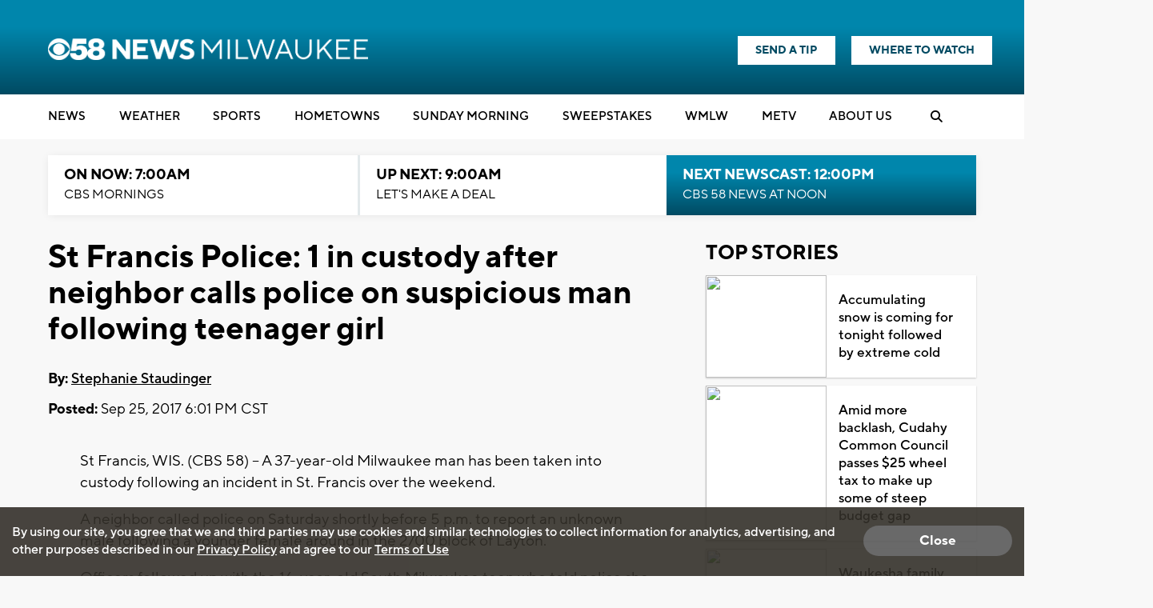

--- FILE ---
content_type: text/html; charset=utf-8
request_url: https://www.google.com/recaptcha/api2/aframe
body_size: -84
content:
<!DOCTYPE HTML><html><head><meta http-equiv="content-type" content="text/html; charset=UTF-8"></head><body><script nonce="YWrODd45MWyZMXyVb4jDCg">/** Anti-fraud and anti-abuse applications only. See google.com/recaptcha */ try{var clients={'sodar':'https://pagead2.googlesyndication.com/pagead/sodar?'};window.addEventListener("message",function(a){try{if(a.source===window.parent){var b=JSON.parse(a.data);var c=clients[b['id']];if(c){var d=document.createElement('img');d.src=c+b['params']+'&rc='+(localStorage.getItem("rc::a")?sessionStorage.getItem("rc::b"):"");window.document.body.appendChild(d);sessionStorage.setItem("rc::e",parseInt(sessionStorage.getItem("rc::e")||0)+1);localStorage.setItem("rc::h",'1769001823631');}}}catch(b){}});window.parent.postMessage("_grecaptcha_ready", "*");}catch(b){}</script></body></html>

--- FILE ---
content_type: application/javascript; charset=utf-8
request_url: https://fundingchoicesmessages.google.com/f/AGSKWxXJCv8yNEynqj8Uq76jlH3-_FfCCHZzUf5WXPu2Ht6JHbCzySunPPuLEiRQpk1ys7w9z44Cq1XaXnwOfA8reyn-UzMk7WYMsdGF81KhTRGj0sBU7TUQZ5Mi5a4LlkkcVqLxF-3_EoFVj9HZY5Kq2CpeQe_uUqQplqovj6r4e_N1H7hZLs3EafkOtuc2/__videoad./adinject./a7delivery_.pk/ads//adtago.
body_size: -1291
content:
window['26621d14-0e30-4290-be7b-d3b0de91ec38'] = true;